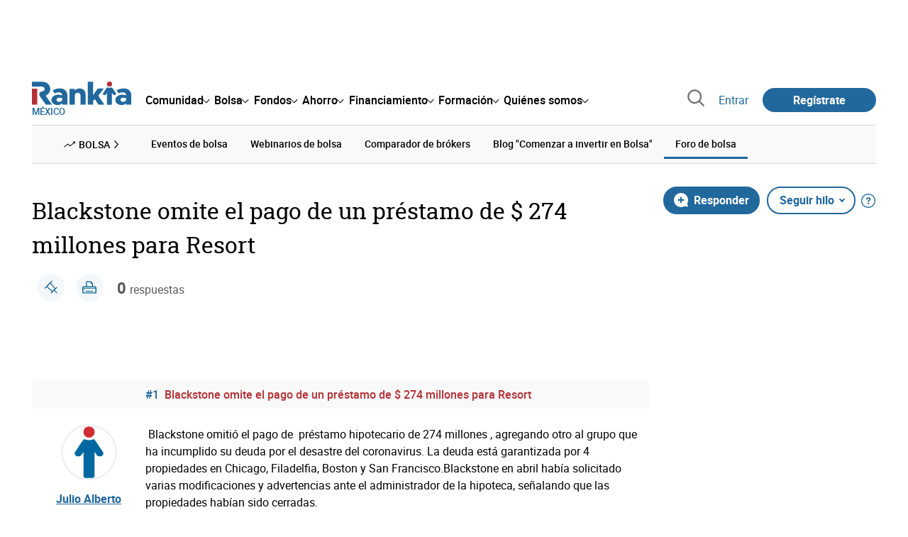

--- FILE ---
content_type: text/html; charset=utf-8
request_url: https://www.google.com/recaptcha/api2/aframe
body_size: 184
content:
<!DOCTYPE HTML><html><head><meta http-equiv="content-type" content="text/html; charset=UTF-8"></head><body><script nonce="v65LuYs4QOWTUTXRutVIcA">/** Anti-fraud and anti-abuse applications only. See google.com/recaptcha */ try{var clients={'sodar':'https://pagead2.googlesyndication.com/pagead/sodar?'};window.addEventListener("message",function(a){try{if(a.source===window.parent){var b=JSON.parse(a.data);var c=clients[b['id']];if(c){var d=document.createElement('img');d.src=c+b['params']+'&rc='+(localStorage.getItem("rc::a")?sessionStorage.getItem("rc::b"):"");window.document.body.appendChild(d);sessionStorage.setItem("rc::e",parseInt(sessionStorage.getItem("rc::e")||0)+1);localStorage.setItem("rc::h",'1768629683906');}}}catch(b){}});window.parent.postMessage("_grecaptcha_ready", "*");}catch(b){}</script></body></html>

--- FILE ---
content_type: text/plain
request_url: https://www.rankia.mx/assets/avatar_ccoment-22f70a77f73918ef07825485e3451d3e52cd592dee4075c00c887aa2b769b038.webp
body_size: 29
content:
RIFFz  WEBPVP8Ln  /J� ߠ(���O�L#/��j I ���<��k�� Ҝ�Z�����2�?��cS��׍/tW�m�#��)��@ �n�yd�����ӑi�td�2-�d[��x6v�̉����-ɐ᫫�� �Y/�;`�wP�׿Q���u;BY�\S��u\ӏ�bFTuYs�霅�1#B�5㪫�I�p�������Ž�����vr�)��цu��"[���q�|f���1�CMc%��|�eYEJC�b yʳ�6�	a�w��/�j��D~7����6H��"@28�dMH��b�N�&���O�'����pmB/�����������W���	�p�e� '�����jMX2f��~N��A